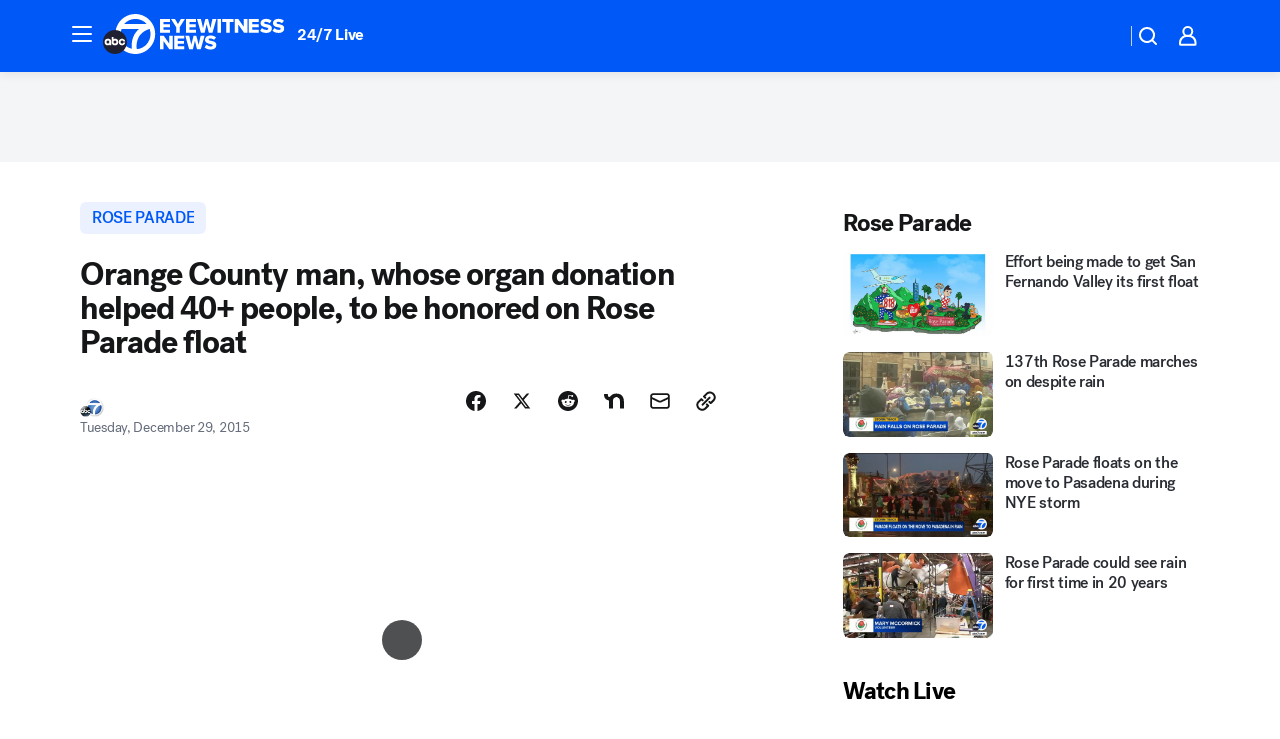

--- FILE ---
content_type: application/javascript
request_url: https://prod.gatekeeper.us-abc.symphony.edgedatg.go.com/vp2/ws/utils/2021/geo/video/geolocation/201/001/gt/-1.jsonp
body_size: 1274
content:
{"ver":"2021","device":"001","brand":"201","xmlns":"https://abc.go.com/vp2/ws/xmlns","user":{"allowed":true,"ip":"18.117.181.150","proxy":"unknown","bandwidth":"broadband","zipcode":"60428","city":"?","state":"?","country":"usa","isp":"amazon technologies inc.","distributionChannel":"2","org":"amazon technologies inc.","useragent":"Mozilla/5.0 (Macintosh; Intel Mac OS X 10_15_7) AppleWebKit/537.36 (KHTML, like Gecko) Chrome/131.0.0.0 Safari/537.36; ClaudeBot/1.0; +claudebot@anthropic.com)","time":"Mon, 26 Jan 2026 11:22:12 -0800","xff":{"ip":"18.117.181.150, 18.68.21.72, 172.18.46.186"},"id":"780BD1E9-43C9-4416-B892-BA0996F6CBCD"},"affiliates":{"affiliate":[{"name":"WLS","logo":"https://cdn1.edgedatg.com/aws/v2/abc/Live/video/316872/1da084cfae5b76876a0f589fabc359e5/284x160-Q75_1da084cfae5b76876a0f589fabc359e5.png","ads":"https://2915dc.v.fwmrm.net/ad/g/1?nw=168285&asnw=168234&pvrn=%RANDOM_NUMBER%&caid=%CAID%&afid=58887904&csid=wls_fep_fepplayer&resp=vast2&prof=168285:abc_otv_live;;slid=Pre&ptgt=a&tpcl=PREROLL&maxd=90&maxa=1","dma":"CHICAGO","rank":"3","id":"WLS","event":{"url":{"callback":"event_flat_file","value":"https://liveeventsfeed.abc.go.com/wls.json"},"refresh":{"unit":"second","value":"300"}}}],"count":1},"server":{"time":"Mon, 26 Jan 2026 19:22:12 +0000"}}